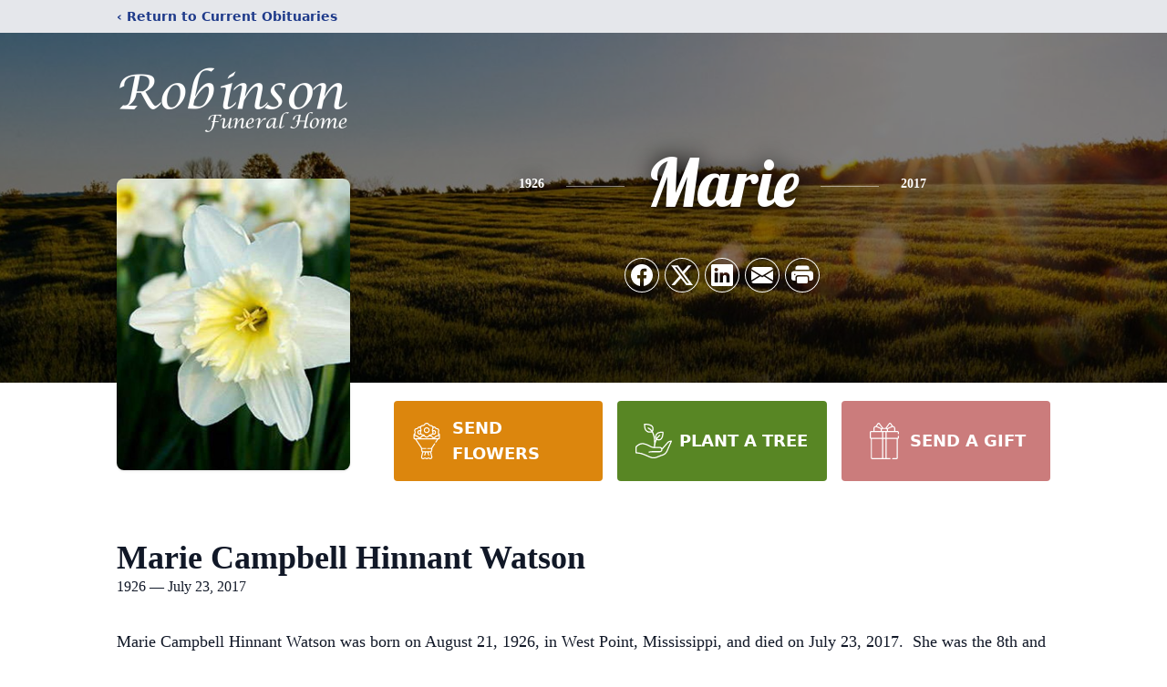

--- FILE ---
content_type: text/html; charset=utf-8
request_url: https://www.google.com/recaptcha/enterprise/anchor?ar=1&k=6Lcd0LMfAAAAAMuXWnuisiKNeRgLCiLHunLBjxAE&co=aHR0cHM6Ly93d3cucm9iaW5zb25maC5uZXQ6NDQz&hl=en&type=image&v=PoyoqOPhxBO7pBk68S4YbpHZ&theme=light&size=invisible&badge=bottomright&anchor-ms=20000&execute-ms=30000&cb=7hbunsvx2x0w
body_size: 48709
content:
<!DOCTYPE HTML><html dir="ltr" lang="en"><head><meta http-equiv="Content-Type" content="text/html; charset=UTF-8">
<meta http-equiv="X-UA-Compatible" content="IE=edge">
<title>reCAPTCHA</title>
<style type="text/css">
/* cyrillic-ext */
@font-face {
  font-family: 'Roboto';
  font-style: normal;
  font-weight: 400;
  font-stretch: 100%;
  src: url(//fonts.gstatic.com/s/roboto/v48/KFO7CnqEu92Fr1ME7kSn66aGLdTylUAMa3GUBHMdazTgWw.woff2) format('woff2');
  unicode-range: U+0460-052F, U+1C80-1C8A, U+20B4, U+2DE0-2DFF, U+A640-A69F, U+FE2E-FE2F;
}
/* cyrillic */
@font-face {
  font-family: 'Roboto';
  font-style: normal;
  font-weight: 400;
  font-stretch: 100%;
  src: url(//fonts.gstatic.com/s/roboto/v48/KFO7CnqEu92Fr1ME7kSn66aGLdTylUAMa3iUBHMdazTgWw.woff2) format('woff2');
  unicode-range: U+0301, U+0400-045F, U+0490-0491, U+04B0-04B1, U+2116;
}
/* greek-ext */
@font-face {
  font-family: 'Roboto';
  font-style: normal;
  font-weight: 400;
  font-stretch: 100%;
  src: url(//fonts.gstatic.com/s/roboto/v48/KFO7CnqEu92Fr1ME7kSn66aGLdTylUAMa3CUBHMdazTgWw.woff2) format('woff2');
  unicode-range: U+1F00-1FFF;
}
/* greek */
@font-face {
  font-family: 'Roboto';
  font-style: normal;
  font-weight: 400;
  font-stretch: 100%;
  src: url(//fonts.gstatic.com/s/roboto/v48/KFO7CnqEu92Fr1ME7kSn66aGLdTylUAMa3-UBHMdazTgWw.woff2) format('woff2');
  unicode-range: U+0370-0377, U+037A-037F, U+0384-038A, U+038C, U+038E-03A1, U+03A3-03FF;
}
/* math */
@font-face {
  font-family: 'Roboto';
  font-style: normal;
  font-weight: 400;
  font-stretch: 100%;
  src: url(//fonts.gstatic.com/s/roboto/v48/KFO7CnqEu92Fr1ME7kSn66aGLdTylUAMawCUBHMdazTgWw.woff2) format('woff2');
  unicode-range: U+0302-0303, U+0305, U+0307-0308, U+0310, U+0312, U+0315, U+031A, U+0326-0327, U+032C, U+032F-0330, U+0332-0333, U+0338, U+033A, U+0346, U+034D, U+0391-03A1, U+03A3-03A9, U+03B1-03C9, U+03D1, U+03D5-03D6, U+03F0-03F1, U+03F4-03F5, U+2016-2017, U+2034-2038, U+203C, U+2040, U+2043, U+2047, U+2050, U+2057, U+205F, U+2070-2071, U+2074-208E, U+2090-209C, U+20D0-20DC, U+20E1, U+20E5-20EF, U+2100-2112, U+2114-2115, U+2117-2121, U+2123-214F, U+2190, U+2192, U+2194-21AE, U+21B0-21E5, U+21F1-21F2, U+21F4-2211, U+2213-2214, U+2216-22FF, U+2308-230B, U+2310, U+2319, U+231C-2321, U+2336-237A, U+237C, U+2395, U+239B-23B7, U+23D0, U+23DC-23E1, U+2474-2475, U+25AF, U+25B3, U+25B7, U+25BD, U+25C1, U+25CA, U+25CC, U+25FB, U+266D-266F, U+27C0-27FF, U+2900-2AFF, U+2B0E-2B11, U+2B30-2B4C, U+2BFE, U+3030, U+FF5B, U+FF5D, U+1D400-1D7FF, U+1EE00-1EEFF;
}
/* symbols */
@font-face {
  font-family: 'Roboto';
  font-style: normal;
  font-weight: 400;
  font-stretch: 100%;
  src: url(//fonts.gstatic.com/s/roboto/v48/KFO7CnqEu92Fr1ME7kSn66aGLdTylUAMaxKUBHMdazTgWw.woff2) format('woff2');
  unicode-range: U+0001-000C, U+000E-001F, U+007F-009F, U+20DD-20E0, U+20E2-20E4, U+2150-218F, U+2190, U+2192, U+2194-2199, U+21AF, U+21E6-21F0, U+21F3, U+2218-2219, U+2299, U+22C4-22C6, U+2300-243F, U+2440-244A, U+2460-24FF, U+25A0-27BF, U+2800-28FF, U+2921-2922, U+2981, U+29BF, U+29EB, U+2B00-2BFF, U+4DC0-4DFF, U+FFF9-FFFB, U+10140-1018E, U+10190-1019C, U+101A0, U+101D0-101FD, U+102E0-102FB, U+10E60-10E7E, U+1D2C0-1D2D3, U+1D2E0-1D37F, U+1F000-1F0FF, U+1F100-1F1AD, U+1F1E6-1F1FF, U+1F30D-1F30F, U+1F315, U+1F31C, U+1F31E, U+1F320-1F32C, U+1F336, U+1F378, U+1F37D, U+1F382, U+1F393-1F39F, U+1F3A7-1F3A8, U+1F3AC-1F3AF, U+1F3C2, U+1F3C4-1F3C6, U+1F3CA-1F3CE, U+1F3D4-1F3E0, U+1F3ED, U+1F3F1-1F3F3, U+1F3F5-1F3F7, U+1F408, U+1F415, U+1F41F, U+1F426, U+1F43F, U+1F441-1F442, U+1F444, U+1F446-1F449, U+1F44C-1F44E, U+1F453, U+1F46A, U+1F47D, U+1F4A3, U+1F4B0, U+1F4B3, U+1F4B9, U+1F4BB, U+1F4BF, U+1F4C8-1F4CB, U+1F4D6, U+1F4DA, U+1F4DF, U+1F4E3-1F4E6, U+1F4EA-1F4ED, U+1F4F7, U+1F4F9-1F4FB, U+1F4FD-1F4FE, U+1F503, U+1F507-1F50B, U+1F50D, U+1F512-1F513, U+1F53E-1F54A, U+1F54F-1F5FA, U+1F610, U+1F650-1F67F, U+1F687, U+1F68D, U+1F691, U+1F694, U+1F698, U+1F6AD, U+1F6B2, U+1F6B9-1F6BA, U+1F6BC, U+1F6C6-1F6CF, U+1F6D3-1F6D7, U+1F6E0-1F6EA, U+1F6F0-1F6F3, U+1F6F7-1F6FC, U+1F700-1F7FF, U+1F800-1F80B, U+1F810-1F847, U+1F850-1F859, U+1F860-1F887, U+1F890-1F8AD, U+1F8B0-1F8BB, U+1F8C0-1F8C1, U+1F900-1F90B, U+1F93B, U+1F946, U+1F984, U+1F996, U+1F9E9, U+1FA00-1FA6F, U+1FA70-1FA7C, U+1FA80-1FA89, U+1FA8F-1FAC6, U+1FACE-1FADC, U+1FADF-1FAE9, U+1FAF0-1FAF8, U+1FB00-1FBFF;
}
/* vietnamese */
@font-face {
  font-family: 'Roboto';
  font-style: normal;
  font-weight: 400;
  font-stretch: 100%;
  src: url(//fonts.gstatic.com/s/roboto/v48/KFO7CnqEu92Fr1ME7kSn66aGLdTylUAMa3OUBHMdazTgWw.woff2) format('woff2');
  unicode-range: U+0102-0103, U+0110-0111, U+0128-0129, U+0168-0169, U+01A0-01A1, U+01AF-01B0, U+0300-0301, U+0303-0304, U+0308-0309, U+0323, U+0329, U+1EA0-1EF9, U+20AB;
}
/* latin-ext */
@font-face {
  font-family: 'Roboto';
  font-style: normal;
  font-weight: 400;
  font-stretch: 100%;
  src: url(//fonts.gstatic.com/s/roboto/v48/KFO7CnqEu92Fr1ME7kSn66aGLdTylUAMa3KUBHMdazTgWw.woff2) format('woff2');
  unicode-range: U+0100-02BA, U+02BD-02C5, U+02C7-02CC, U+02CE-02D7, U+02DD-02FF, U+0304, U+0308, U+0329, U+1D00-1DBF, U+1E00-1E9F, U+1EF2-1EFF, U+2020, U+20A0-20AB, U+20AD-20C0, U+2113, U+2C60-2C7F, U+A720-A7FF;
}
/* latin */
@font-face {
  font-family: 'Roboto';
  font-style: normal;
  font-weight: 400;
  font-stretch: 100%;
  src: url(//fonts.gstatic.com/s/roboto/v48/KFO7CnqEu92Fr1ME7kSn66aGLdTylUAMa3yUBHMdazQ.woff2) format('woff2');
  unicode-range: U+0000-00FF, U+0131, U+0152-0153, U+02BB-02BC, U+02C6, U+02DA, U+02DC, U+0304, U+0308, U+0329, U+2000-206F, U+20AC, U+2122, U+2191, U+2193, U+2212, U+2215, U+FEFF, U+FFFD;
}
/* cyrillic-ext */
@font-face {
  font-family: 'Roboto';
  font-style: normal;
  font-weight: 500;
  font-stretch: 100%;
  src: url(//fonts.gstatic.com/s/roboto/v48/KFO7CnqEu92Fr1ME7kSn66aGLdTylUAMa3GUBHMdazTgWw.woff2) format('woff2');
  unicode-range: U+0460-052F, U+1C80-1C8A, U+20B4, U+2DE0-2DFF, U+A640-A69F, U+FE2E-FE2F;
}
/* cyrillic */
@font-face {
  font-family: 'Roboto';
  font-style: normal;
  font-weight: 500;
  font-stretch: 100%;
  src: url(//fonts.gstatic.com/s/roboto/v48/KFO7CnqEu92Fr1ME7kSn66aGLdTylUAMa3iUBHMdazTgWw.woff2) format('woff2');
  unicode-range: U+0301, U+0400-045F, U+0490-0491, U+04B0-04B1, U+2116;
}
/* greek-ext */
@font-face {
  font-family: 'Roboto';
  font-style: normal;
  font-weight: 500;
  font-stretch: 100%;
  src: url(//fonts.gstatic.com/s/roboto/v48/KFO7CnqEu92Fr1ME7kSn66aGLdTylUAMa3CUBHMdazTgWw.woff2) format('woff2');
  unicode-range: U+1F00-1FFF;
}
/* greek */
@font-face {
  font-family: 'Roboto';
  font-style: normal;
  font-weight: 500;
  font-stretch: 100%;
  src: url(//fonts.gstatic.com/s/roboto/v48/KFO7CnqEu92Fr1ME7kSn66aGLdTylUAMa3-UBHMdazTgWw.woff2) format('woff2');
  unicode-range: U+0370-0377, U+037A-037F, U+0384-038A, U+038C, U+038E-03A1, U+03A3-03FF;
}
/* math */
@font-face {
  font-family: 'Roboto';
  font-style: normal;
  font-weight: 500;
  font-stretch: 100%;
  src: url(//fonts.gstatic.com/s/roboto/v48/KFO7CnqEu92Fr1ME7kSn66aGLdTylUAMawCUBHMdazTgWw.woff2) format('woff2');
  unicode-range: U+0302-0303, U+0305, U+0307-0308, U+0310, U+0312, U+0315, U+031A, U+0326-0327, U+032C, U+032F-0330, U+0332-0333, U+0338, U+033A, U+0346, U+034D, U+0391-03A1, U+03A3-03A9, U+03B1-03C9, U+03D1, U+03D5-03D6, U+03F0-03F1, U+03F4-03F5, U+2016-2017, U+2034-2038, U+203C, U+2040, U+2043, U+2047, U+2050, U+2057, U+205F, U+2070-2071, U+2074-208E, U+2090-209C, U+20D0-20DC, U+20E1, U+20E5-20EF, U+2100-2112, U+2114-2115, U+2117-2121, U+2123-214F, U+2190, U+2192, U+2194-21AE, U+21B0-21E5, U+21F1-21F2, U+21F4-2211, U+2213-2214, U+2216-22FF, U+2308-230B, U+2310, U+2319, U+231C-2321, U+2336-237A, U+237C, U+2395, U+239B-23B7, U+23D0, U+23DC-23E1, U+2474-2475, U+25AF, U+25B3, U+25B7, U+25BD, U+25C1, U+25CA, U+25CC, U+25FB, U+266D-266F, U+27C0-27FF, U+2900-2AFF, U+2B0E-2B11, U+2B30-2B4C, U+2BFE, U+3030, U+FF5B, U+FF5D, U+1D400-1D7FF, U+1EE00-1EEFF;
}
/* symbols */
@font-face {
  font-family: 'Roboto';
  font-style: normal;
  font-weight: 500;
  font-stretch: 100%;
  src: url(//fonts.gstatic.com/s/roboto/v48/KFO7CnqEu92Fr1ME7kSn66aGLdTylUAMaxKUBHMdazTgWw.woff2) format('woff2');
  unicode-range: U+0001-000C, U+000E-001F, U+007F-009F, U+20DD-20E0, U+20E2-20E4, U+2150-218F, U+2190, U+2192, U+2194-2199, U+21AF, U+21E6-21F0, U+21F3, U+2218-2219, U+2299, U+22C4-22C6, U+2300-243F, U+2440-244A, U+2460-24FF, U+25A0-27BF, U+2800-28FF, U+2921-2922, U+2981, U+29BF, U+29EB, U+2B00-2BFF, U+4DC0-4DFF, U+FFF9-FFFB, U+10140-1018E, U+10190-1019C, U+101A0, U+101D0-101FD, U+102E0-102FB, U+10E60-10E7E, U+1D2C0-1D2D3, U+1D2E0-1D37F, U+1F000-1F0FF, U+1F100-1F1AD, U+1F1E6-1F1FF, U+1F30D-1F30F, U+1F315, U+1F31C, U+1F31E, U+1F320-1F32C, U+1F336, U+1F378, U+1F37D, U+1F382, U+1F393-1F39F, U+1F3A7-1F3A8, U+1F3AC-1F3AF, U+1F3C2, U+1F3C4-1F3C6, U+1F3CA-1F3CE, U+1F3D4-1F3E0, U+1F3ED, U+1F3F1-1F3F3, U+1F3F5-1F3F7, U+1F408, U+1F415, U+1F41F, U+1F426, U+1F43F, U+1F441-1F442, U+1F444, U+1F446-1F449, U+1F44C-1F44E, U+1F453, U+1F46A, U+1F47D, U+1F4A3, U+1F4B0, U+1F4B3, U+1F4B9, U+1F4BB, U+1F4BF, U+1F4C8-1F4CB, U+1F4D6, U+1F4DA, U+1F4DF, U+1F4E3-1F4E6, U+1F4EA-1F4ED, U+1F4F7, U+1F4F9-1F4FB, U+1F4FD-1F4FE, U+1F503, U+1F507-1F50B, U+1F50D, U+1F512-1F513, U+1F53E-1F54A, U+1F54F-1F5FA, U+1F610, U+1F650-1F67F, U+1F687, U+1F68D, U+1F691, U+1F694, U+1F698, U+1F6AD, U+1F6B2, U+1F6B9-1F6BA, U+1F6BC, U+1F6C6-1F6CF, U+1F6D3-1F6D7, U+1F6E0-1F6EA, U+1F6F0-1F6F3, U+1F6F7-1F6FC, U+1F700-1F7FF, U+1F800-1F80B, U+1F810-1F847, U+1F850-1F859, U+1F860-1F887, U+1F890-1F8AD, U+1F8B0-1F8BB, U+1F8C0-1F8C1, U+1F900-1F90B, U+1F93B, U+1F946, U+1F984, U+1F996, U+1F9E9, U+1FA00-1FA6F, U+1FA70-1FA7C, U+1FA80-1FA89, U+1FA8F-1FAC6, U+1FACE-1FADC, U+1FADF-1FAE9, U+1FAF0-1FAF8, U+1FB00-1FBFF;
}
/* vietnamese */
@font-face {
  font-family: 'Roboto';
  font-style: normal;
  font-weight: 500;
  font-stretch: 100%;
  src: url(//fonts.gstatic.com/s/roboto/v48/KFO7CnqEu92Fr1ME7kSn66aGLdTylUAMa3OUBHMdazTgWw.woff2) format('woff2');
  unicode-range: U+0102-0103, U+0110-0111, U+0128-0129, U+0168-0169, U+01A0-01A1, U+01AF-01B0, U+0300-0301, U+0303-0304, U+0308-0309, U+0323, U+0329, U+1EA0-1EF9, U+20AB;
}
/* latin-ext */
@font-face {
  font-family: 'Roboto';
  font-style: normal;
  font-weight: 500;
  font-stretch: 100%;
  src: url(//fonts.gstatic.com/s/roboto/v48/KFO7CnqEu92Fr1ME7kSn66aGLdTylUAMa3KUBHMdazTgWw.woff2) format('woff2');
  unicode-range: U+0100-02BA, U+02BD-02C5, U+02C7-02CC, U+02CE-02D7, U+02DD-02FF, U+0304, U+0308, U+0329, U+1D00-1DBF, U+1E00-1E9F, U+1EF2-1EFF, U+2020, U+20A0-20AB, U+20AD-20C0, U+2113, U+2C60-2C7F, U+A720-A7FF;
}
/* latin */
@font-face {
  font-family: 'Roboto';
  font-style: normal;
  font-weight: 500;
  font-stretch: 100%;
  src: url(//fonts.gstatic.com/s/roboto/v48/KFO7CnqEu92Fr1ME7kSn66aGLdTylUAMa3yUBHMdazQ.woff2) format('woff2');
  unicode-range: U+0000-00FF, U+0131, U+0152-0153, U+02BB-02BC, U+02C6, U+02DA, U+02DC, U+0304, U+0308, U+0329, U+2000-206F, U+20AC, U+2122, U+2191, U+2193, U+2212, U+2215, U+FEFF, U+FFFD;
}
/* cyrillic-ext */
@font-face {
  font-family: 'Roboto';
  font-style: normal;
  font-weight: 900;
  font-stretch: 100%;
  src: url(//fonts.gstatic.com/s/roboto/v48/KFO7CnqEu92Fr1ME7kSn66aGLdTylUAMa3GUBHMdazTgWw.woff2) format('woff2');
  unicode-range: U+0460-052F, U+1C80-1C8A, U+20B4, U+2DE0-2DFF, U+A640-A69F, U+FE2E-FE2F;
}
/* cyrillic */
@font-face {
  font-family: 'Roboto';
  font-style: normal;
  font-weight: 900;
  font-stretch: 100%;
  src: url(//fonts.gstatic.com/s/roboto/v48/KFO7CnqEu92Fr1ME7kSn66aGLdTylUAMa3iUBHMdazTgWw.woff2) format('woff2');
  unicode-range: U+0301, U+0400-045F, U+0490-0491, U+04B0-04B1, U+2116;
}
/* greek-ext */
@font-face {
  font-family: 'Roboto';
  font-style: normal;
  font-weight: 900;
  font-stretch: 100%;
  src: url(//fonts.gstatic.com/s/roboto/v48/KFO7CnqEu92Fr1ME7kSn66aGLdTylUAMa3CUBHMdazTgWw.woff2) format('woff2');
  unicode-range: U+1F00-1FFF;
}
/* greek */
@font-face {
  font-family: 'Roboto';
  font-style: normal;
  font-weight: 900;
  font-stretch: 100%;
  src: url(//fonts.gstatic.com/s/roboto/v48/KFO7CnqEu92Fr1ME7kSn66aGLdTylUAMa3-UBHMdazTgWw.woff2) format('woff2');
  unicode-range: U+0370-0377, U+037A-037F, U+0384-038A, U+038C, U+038E-03A1, U+03A3-03FF;
}
/* math */
@font-face {
  font-family: 'Roboto';
  font-style: normal;
  font-weight: 900;
  font-stretch: 100%;
  src: url(//fonts.gstatic.com/s/roboto/v48/KFO7CnqEu92Fr1ME7kSn66aGLdTylUAMawCUBHMdazTgWw.woff2) format('woff2');
  unicode-range: U+0302-0303, U+0305, U+0307-0308, U+0310, U+0312, U+0315, U+031A, U+0326-0327, U+032C, U+032F-0330, U+0332-0333, U+0338, U+033A, U+0346, U+034D, U+0391-03A1, U+03A3-03A9, U+03B1-03C9, U+03D1, U+03D5-03D6, U+03F0-03F1, U+03F4-03F5, U+2016-2017, U+2034-2038, U+203C, U+2040, U+2043, U+2047, U+2050, U+2057, U+205F, U+2070-2071, U+2074-208E, U+2090-209C, U+20D0-20DC, U+20E1, U+20E5-20EF, U+2100-2112, U+2114-2115, U+2117-2121, U+2123-214F, U+2190, U+2192, U+2194-21AE, U+21B0-21E5, U+21F1-21F2, U+21F4-2211, U+2213-2214, U+2216-22FF, U+2308-230B, U+2310, U+2319, U+231C-2321, U+2336-237A, U+237C, U+2395, U+239B-23B7, U+23D0, U+23DC-23E1, U+2474-2475, U+25AF, U+25B3, U+25B7, U+25BD, U+25C1, U+25CA, U+25CC, U+25FB, U+266D-266F, U+27C0-27FF, U+2900-2AFF, U+2B0E-2B11, U+2B30-2B4C, U+2BFE, U+3030, U+FF5B, U+FF5D, U+1D400-1D7FF, U+1EE00-1EEFF;
}
/* symbols */
@font-face {
  font-family: 'Roboto';
  font-style: normal;
  font-weight: 900;
  font-stretch: 100%;
  src: url(//fonts.gstatic.com/s/roboto/v48/KFO7CnqEu92Fr1ME7kSn66aGLdTylUAMaxKUBHMdazTgWw.woff2) format('woff2');
  unicode-range: U+0001-000C, U+000E-001F, U+007F-009F, U+20DD-20E0, U+20E2-20E4, U+2150-218F, U+2190, U+2192, U+2194-2199, U+21AF, U+21E6-21F0, U+21F3, U+2218-2219, U+2299, U+22C4-22C6, U+2300-243F, U+2440-244A, U+2460-24FF, U+25A0-27BF, U+2800-28FF, U+2921-2922, U+2981, U+29BF, U+29EB, U+2B00-2BFF, U+4DC0-4DFF, U+FFF9-FFFB, U+10140-1018E, U+10190-1019C, U+101A0, U+101D0-101FD, U+102E0-102FB, U+10E60-10E7E, U+1D2C0-1D2D3, U+1D2E0-1D37F, U+1F000-1F0FF, U+1F100-1F1AD, U+1F1E6-1F1FF, U+1F30D-1F30F, U+1F315, U+1F31C, U+1F31E, U+1F320-1F32C, U+1F336, U+1F378, U+1F37D, U+1F382, U+1F393-1F39F, U+1F3A7-1F3A8, U+1F3AC-1F3AF, U+1F3C2, U+1F3C4-1F3C6, U+1F3CA-1F3CE, U+1F3D4-1F3E0, U+1F3ED, U+1F3F1-1F3F3, U+1F3F5-1F3F7, U+1F408, U+1F415, U+1F41F, U+1F426, U+1F43F, U+1F441-1F442, U+1F444, U+1F446-1F449, U+1F44C-1F44E, U+1F453, U+1F46A, U+1F47D, U+1F4A3, U+1F4B0, U+1F4B3, U+1F4B9, U+1F4BB, U+1F4BF, U+1F4C8-1F4CB, U+1F4D6, U+1F4DA, U+1F4DF, U+1F4E3-1F4E6, U+1F4EA-1F4ED, U+1F4F7, U+1F4F9-1F4FB, U+1F4FD-1F4FE, U+1F503, U+1F507-1F50B, U+1F50D, U+1F512-1F513, U+1F53E-1F54A, U+1F54F-1F5FA, U+1F610, U+1F650-1F67F, U+1F687, U+1F68D, U+1F691, U+1F694, U+1F698, U+1F6AD, U+1F6B2, U+1F6B9-1F6BA, U+1F6BC, U+1F6C6-1F6CF, U+1F6D3-1F6D7, U+1F6E0-1F6EA, U+1F6F0-1F6F3, U+1F6F7-1F6FC, U+1F700-1F7FF, U+1F800-1F80B, U+1F810-1F847, U+1F850-1F859, U+1F860-1F887, U+1F890-1F8AD, U+1F8B0-1F8BB, U+1F8C0-1F8C1, U+1F900-1F90B, U+1F93B, U+1F946, U+1F984, U+1F996, U+1F9E9, U+1FA00-1FA6F, U+1FA70-1FA7C, U+1FA80-1FA89, U+1FA8F-1FAC6, U+1FACE-1FADC, U+1FADF-1FAE9, U+1FAF0-1FAF8, U+1FB00-1FBFF;
}
/* vietnamese */
@font-face {
  font-family: 'Roboto';
  font-style: normal;
  font-weight: 900;
  font-stretch: 100%;
  src: url(//fonts.gstatic.com/s/roboto/v48/KFO7CnqEu92Fr1ME7kSn66aGLdTylUAMa3OUBHMdazTgWw.woff2) format('woff2');
  unicode-range: U+0102-0103, U+0110-0111, U+0128-0129, U+0168-0169, U+01A0-01A1, U+01AF-01B0, U+0300-0301, U+0303-0304, U+0308-0309, U+0323, U+0329, U+1EA0-1EF9, U+20AB;
}
/* latin-ext */
@font-face {
  font-family: 'Roboto';
  font-style: normal;
  font-weight: 900;
  font-stretch: 100%;
  src: url(//fonts.gstatic.com/s/roboto/v48/KFO7CnqEu92Fr1ME7kSn66aGLdTylUAMa3KUBHMdazTgWw.woff2) format('woff2');
  unicode-range: U+0100-02BA, U+02BD-02C5, U+02C7-02CC, U+02CE-02D7, U+02DD-02FF, U+0304, U+0308, U+0329, U+1D00-1DBF, U+1E00-1E9F, U+1EF2-1EFF, U+2020, U+20A0-20AB, U+20AD-20C0, U+2113, U+2C60-2C7F, U+A720-A7FF;
}
/* latin */
@font-face {
  font-family: 'Roboto';
  font-style: normal;
  font-weight: 900;
  font-stretch: 100%;
  src: url(//fonts.gstatic.com/s/roboto/v48/KFO7CnqEu92Fr1ME7kSn66aGLdTylUAMa3yUBHMdazQ.woff2) format('woff2');
  unicode-range: U+0000-00FF, U+0131, U+0152-0153, U+02BB-02BC, U+02C6, U+02DA, U+02DC, U+0304, U+0308, U+0329, U+2000-206F, U+20AC, U+2122, U+2191, U+2193, U+2212, U+2215, U+FEFF, U+FFFD;
}

</style>
<link rel="stylesheet" type="text/css" href="https://www.gstatic.com/recaptcha/releases/PoyoqOPhxBO7pBk68S4YbpHZ/styles__ltr.css">
<script nonce="3G2vlCHOc873RbqrABu9Lg" type="text/javascript">window['__recaptcha_api'] = 'https://www.google.com/recaptcha/enterprise/';</script>
<script type="text/javascript" src="https://www.gstatic.com/recaptcha/releases/PoyoqOPhxBO7pBk68S4YbpHZ/recaptcha__en.js" nonce="3G2vlCHOc873RbqrABu9Lg">
      
    </script></head>
<body><div id="rc-anchor-alert" class="rc-anchor-alert"></div>
<input type="hidden" id="recaptcha-token" value="[base64]">
<script type="text/javascript" nonce="3G2vlCHOc873RbqrABu9Lg">
      recaptcha.anchor.Main.init("[\x22ainput\x22,[\x22bgdata\x22,\x22\x22,\[base64]/[base64]/[base64]/ZyhXLGgpOnEoW04sMjEsbF0sVywwKSxoKSxmYWxzZSxmYWxzZSl9Y2F0Y2goayl7RygzNTgsVyk/[base64]/[base64]/[base64]/[base64]/[base64]/[base64]/[base64]/bmV3IEJbT10oRFswXSk6dz09Mj9uZXcgQltPXShEWzBdLERbMV0pOnc9PTM/bmV3IEJbT10oRFswXSxEWzFdLERbMl0pOnc9PTQ/[base64]/[base64]/[base64]/[base64]/[base64]\\u003d\x22,\[base64]\\u003d\\u003d\x22,\x22F0ElWzzDiXc9Y8KRVjTCjcOJwobCg8OsBMK0w4lWVMKLXsKhR3MaJhTDrAZ/w7MywpLDusOxEcORT8OTQXJ+aAbCtS05wrbCqUzDpzlNdEMrw55xYsKjw4FjTRjChcO5X8KgQ8OlCMKTSnZGfA3DnkrDucOIWcK0Y8O6w5rCrQ7CncKBajQYM2LCn8KtdSISNk4kJ8Kcw4/Dgw/CvAXDrQ48wqsywqXDjifCsClNd8Olw6jDvk/DlMKEPQ3Cpz1gwr7DgMODwoVEwpEoVcOBwpnDjsO/[base64]/Dh1Uzwo3DqxAcOcO1PsK/w7XDl8OZwqnDh8KRwpkNZcOhwoDCrcKMUsK0w4IYeMKAw7bCtcOAcMKVDgHCqw3DlsOhw4NAZE0IQ8KOw5LCscKzwqxdw4lXw6ckwotBwpsYw719GMK2MVghwqXCpMOCwpTCrsKQWAE9wrXCsMOPw7VMazrCgsOJwpUgUMKCdhlcJMK6OihNw4RjPcO/HDJcQsKpwoVUD8KmWx3ClXUEw61ywqXDjcOxw57CgWvCvcKtFMKhwrPCqsKNZiXDvsKEwpjCmSDCsGUTw7XDoh8Pw5RIfz/ChcKZwoXDjGrCn3XCksK2woNfw68bw4IEwqk7wrfDhzw4JMOVYsOUw4jCoitAw6Rhwp0aBMO5wrrCrDLCh8KTPcOXY8KCwrvDgknDoDBowozClMOrw4kfwqlkw43CssOdZRDDnEVuH1TCugzCkBDCuxZiPhLChcKeNBxcwqDCmU3DqcOrG8K/KWlrc8O/VcKKw5vChGHClcKQNcOxw6PCqcK1w6lYKmvCvsK3w7Fuw63DmcOXM8KVbcKawrPDv8Oswp0JdMOwb8KhecOawqwnw49iSkpRRRnCr8KzF0/[base64]/wqBjwoRzw63CpcOcw5IrfcO3w4scdwrDtcKsw6YJwqk9f8O1wrtBI8KEwrXCnG3DvVbCtcOPwrVkZ3kiw4xmUcKGQ2ENwr8ADsKjwrXConxrOcKFHMKfUMKeOcOLGC/[base64]/wr4rZWFVaGDClnYywpHDk8KoRMK+LcOdVCHCisKbw5PDgcK8w6hFw4JzCRTCjAzDkz9UwqPDrkgLA1HDtXhNaAE8w4jDmcKIwrJBw6bCvcOaPMOANMKVCMKzEVZ+wr/DmR7CtCjDlF3DslnCkcOhFsO6akcLHWNnHsOhw6Byw6ZPW8KJwoPDk1I+Vh9Zw5bCvSUjQmDClR4zwrbCnTUEEsKQSMKzwprDnENFwp8qw4zCnMKowonCsDkIw59Sw656wp7DmBtfw5w6BjxKwqU8D8Oqw4fDqFMgw4g8IcO4wpTCh8OswoXCoGZya2cICSLDn8Kdfh/DnkFlY8OaBsOZwq0cw4TDksOrJkh5W8KuZ8OKWcONw5IVwr3DlMK/OcOzCcOZw5NwfGJxw4cEwrhkXRszH13CgsO4cmjDusKhwpfDtzTDhsKnw5rDqDRKcBgnwpbCrsOrKDpEw5lDbzocH0XDsiI9w5DCpMOKHx8xe2xSw6bCnVDDmy/[base64]/wpV+Z8OeaCtUw44OwrXDpMOcwq1wT2MXw7EUb1zDvcK+fTERW3tIZnNOZRpcwrlZwqjCoiQiw6Y0w60iwrQ4w4AZw6sqwoEfw7nDlibCsDVuw4TDqG1FKR4yYVYWwrNYGVAjW03CgsO/w5zDo03DplnDoxLCpGgwJF9/V8ObwrHDlhJ6ZMOMw41TwojDsMO9w51kwoZuMMO+bcKuLQHCv8K4w7JSEcKmw7VIwrzDnQ3DgMO6BRbCn2kESCLCm8OJc8KYw5YXw7XDr8OTw6PCiMKCJcOrwqZUw67Chj/Cg8Oawq3DvcK+wpRBwolxQHlgwpklDMOoPsOCwokYw7jChMO5wrwQEDPCrMO0w4XChhHDkcKfNcOtw7LDg8O2w4LDssK5w5DDqxAjCWwQJMKgTgbDqgrCkHM3cHUXacOxw63Du8K4e8Kdw5Y/IcKKMMKbwpIVwoY3WsKHw6YkwqDCqktzZn0Cwp3CoHLDpcO1ZXjCvcK3wok2wpTCsF/DggNjw7EHG8OIwoMvwoogF2/[base64]/wonDtcOgwo3CpWI1w6BxwrrCiCHDtsKLdVNow45Xwr11ASzDiMOfS07ClRkjwrJ3w5QRbsOkbCJOw5LDsMKPacKHw6VcwolscRReZW/DvQYyOsOwdGrDpcOIZsKEblcJDcO0AMObwprDuzLDmsK1wpgAw6B+CHh1w4bCqBEVScOjwrIkw5LCosKUEBVvw4fDrjlswrLDuERRIWnDqiDDl8OGc29uw4fDl8O2wqcIwq3DumDCiFnCrn/DoVkqEw/[base64]/DlSg7w5lKw5jDn8KawrrCtcK3w5jDsHjChsKtB03DusOpBcOpw5QVN8OVNcOXw4MtwrEuLynClxPDqFd6XcOJPDvCgDzDhy0mRAl+wr0Qw4tLwr1Pw73Dv2DDt8KTw7soY8KgO17CpigLwr/[base64]/CjsOwJUXDgCzCrVbDmMO5wr/DvQbDsGEmw6o/[base64]/wpnDuEXDq8OPwoHCnxjCo8OZK1PDrDDCnz/[base64]/CiUtxD8K7dAjDn0zDkMKrw4/Cv0Fkc8KdFcKDJxLDh8OIEwPCv8ODV3HCj8KJTDnDhsKaeTPCrA/Dnx/CphHDtnTDrSAfwqHCuMOmbcKdw585woRPwrPCjsKqHVd5LidZwrLDhsKiw6YMwpTCm2nChlsJIFjCmMK3ARzDtcK5B1rDucK1GVfDgxbCrMOSMw/CvCvDh8K/[base64]/CpA/Cg8KOw4UrwpsJDsOpdR5gw7zCgcK6el58WxvCtsKUEELDuUB5Y8OiQMK1fx0BwpfDjMOBwq/DiTYMBcKkw47Cn8OPw7snw7pRw4xXwpTDpsOVX8OKAMOKw78+wowYXsKqNUI0w4vDsR8Uw6PCqmwTwqrDk23Cn1UJw4nCrsOxwqBhHi3CvsOmwpgaO8O3YMKgw6gtYcOFPmYOeH/DhcKsQMODMsObaC9VdsK8bcKWcRd/dg3Ct8OhwoExXsOeS1kOTmtQw6XCscOLdn3DgQPDqy/DkwvCl8K2w40aLcOOwoPCtxDCh8OzbyTDp008bwtBZsK/dsKgeBbDvw5Uw4xZKSXDpcKywovCtMOhLzFaw5fDqktxTDPChMKMwrDCp8OCw73DhsKOwqDDnMO1woB1N2/CrcKkOngsA8Opw4AGw7jCh8OXw73DllPDi8K5w67CnMKCwpMZRcKCLlLDsMKof8K1TMOYw6/DjBNLwotnwrgrUcKpLBHDkMOIw6nCv2fCucO2wpPCn8O2VBMlwpPDosKVwrPDsG5jw6d7UcORw7lpAMOswopXwp55V3J8VlrDjBBafUZuw7Jlw7XDlsKTwpHDvwtIw4h/wpwRZVkPwozDk8OXXMORWcKoVsKgb2guwot5w5bCgFrDnXnCsGo/AsK8wqFuEsOYwqRvwoXCmUHDoHg+wo7DmsOuw7XCjcOQF8Oqwo3DgsKkwq1yfMKGVhxcw7bCvMOywp/CnncJJWktQMOqP0LCu8OQZx/DpcOpwrLDtMKewpvCpcObGMKtw4jDgMOCMsK+XsK+w5AsBFjDvHpfdMO7w7vDrsKJBMKYfcKrwr4mLFnDvg/Dujd+CCFaWANDH3MFwqkZw5cswo/CscK7M8Kxw4bDpw90RFsdccKvKzzDrcKlw4XDusKYSyTCqcOTL3nClsK/DmzCoQpqwp/[base64]/[base64]/wpnDj09rbMOWwowkAMKnwovDrSR3FmHDi3I6w5/DvMK2w5A5dhnCuCh+w53Ck3I/[base64]/CnMOMwrPChwkDw5VGEMKXa8KkC8KAQMOGRT7DuMOXwpMxLjvDhTxPw7bCpQF7w45laCNOw6gPw4hrw7LCksKsJsKxcWtWwqkzEsKvwqjCoMONU1XCpWU/[base64]/DqFXDmsOUQ8OgElLCnxPCoArDl8Orw5PCqMKNwqLDnDhzwqbDq8KAPMOqw59Se8KRKsKqw70zK8K/woZUccKkw5nCs2waP0LCrMOrZSpTw7Bcw73Ch8K5JsKhwrZGw4nCusKPVH8fJ8OEIMOuwrXDqlTCpsKhwrHCpcOqO8ODw5/Do8K3CSLCgsKBCsORwqNYCA8pFcOTw55WAMO3wofCsS/ClMKYaivCiVfDrMK3UsKew5rCssKEw7Myw7MJw5YswocvwpjDuFdOw7fDn8Oaazlgw4Yzw55lw40rw64iBcK8wojCoicDEMKLG8KIw7/DhcKzZAbCjU/[base64]/Ci108O8KuRMO8NXNjFSrDr0cfw5srwrfDu2pSwpQtw78/CjXDksK+wp3DhMKKdcK/CMO2IQLDpVDCqBTCq8KhFmnChsKXHywcwqrCvWnDisKOwp3DmgHCiyMmw7EESsOCTGhhw5kkOQPDn8O8wqVOwo8pXh/[base64]/wrllRhXDlcOcw5vDqgMjw7zCrnbDpsOKw6rCsw7DplzDsMKUw7FIH8KRQMK2w795VFHChRUja8O8w6gqwqfDlljDuEDDpMOhwrnDvmLCksKPw73DgcK0VCZtDMKEwrHCscOMZHjDnTPCm8KXWWbCk8KaU8OowpfDlH/Dn8OWw5LCvhBcw7kBw53CrMOfwq/Ct0VOYzjDvF3DvcKOBsKvOxdhNhAuNsKUw5RTwqfCryI/[base64]/DkcOlw63DjQ7CrMO3OSvDiMK2O8KaTMK2wqDCggXCv8KZw6PCsgvDhsKBw4/[base64]/wrpETg4Ow4TDghcaw7tWw48cY8KBdGIywrZWdcKAw7UTJ8KhwpDDpsO6w5Ayw5jDi8OnFMKaw5jDncOvPsOQZsOUw5gawr/Dvj1RNwrDlzcnGkfDtsKXwqrCh8Ogwp7CgMKewqbCrW09w6HDv8KswqbDgCdncMOAVhUYVgLDjynDiHHCrMKxdsOCZABMAcOBw4dhXMK9KcOnwpJNA8KJwr7DtsKgwroOFm0EXnonwrLDlF1ZOMKWcEPDkMOVRlLClR7CuMOzw5wLw4/DgcKhwoUJcMKiw4UGwpDCtkbCssKGwrk3XMKYPibDlcOVFhxKwrtASEjDisORw5TDuMOSwo4gV8KleQcnw78iwrNqw5jDl08FLsObw5nDusO5w5bChMKUwpfDowocwrjCr8KBw7V9AMKewopxwo7DlXvCl8KZwp/[base64]/Di8KKWFwJwp/CkUIKJj5Xw4LDpsKFNMO/[base64]/DucOywqgzCMOBwp/Dmz08w71MwpnCpsOjw6sqwpJmGVHCqhYhw7B/[base64]/w7dEw4Z4OhnDtBbDgcKswrrClcK7w6oFwqvDgE3CulNnw7fCtsOWckUywoM8w6jCs0YHVMKaVsKjecOeSsOiwpXDkmXDgcOBw5fDn3BDHMKPKsKiG0DDsikgYMOUeMKwwrrDqFA/WgnDo8KXwqvDv8KCwqs8Ay7DpyXCgF0BEBJDwqBNAsO3w6DCrMKywqzDgMKRw5DCjsKraMKIw7A4ccKGOk5FQkvDusKWw4IAwrAuwpcDWcOwwpLDvQdpwooEXyhcwr5pw6RWEMK2M8OIwpjCm8Kew6gXwoHDncO5wprCq8KEfz/DvivDgDwFYA5QDGrCu8OrWsODT8ObNsK/OsOnPsKvIMOzw6DCgRk/b8K3VE8+w6jChzXChMOMwovCnxLDth4ow4M7wr/DoEYFw4HCn8KUwq/DsUPDt2zDkR7Cs0wWw5vDmFEdH8KrWz/DqMOnAsOUw5fDlWkzAMKdZUbCjzrDoBp8w7Azw5HCq3rChQ3Dl3PDnWlFEcKzdsKaIMOhB1HDjsOvwr9Iw5vDncObwrDCj8OzwrPCoMOJwrbDssOTwpcdY35UTn3CjMK7OEErwqgQw6Ecwp3CsDfCgMOPJFvCgQDCm0/CslJ7TDPCi1EMTBdHwr49w4FhYDXDmcOCw47DnMOQAw9ww4Z+EMKOw55OwoF8ScO9w57CiCNnw7NBwq7CoXVxw50swrvDlWnCjEPCvMOKwr7CrcKKNMO2wonCjXIkw6slwoNlwqNSZsOHw4NJC1ZBDgfDlW/CscOww5TCvzHDvsK5IyzDicKfw5/CqcOJw4PCncKowq4iwok1wrdIRB9Sw5wzwqc/wqXDpw3ComVkDQBdwr3DnBhdw6jDjMO/w7PCqwcPaMKiw5s2wrDDv8OKQcKHLwjCjmfCskDCpGIMw4xPw6HDhDZAPMOwWcKAKcKow45/ZD1VDA7DrMOtaEwUwq7ClnLCgx/[base64]/w64CdcKKwqhbw6Ujw4HCtsKAGsKQBmpCGT3Dk8OWw44UC8KLwocgWcOowqJNBcO5KMO0WcOMLcK+wozDuibCv8KzWVp+ecKRw699wr3Ckk18RcKWwphIZEDCiRl6Yzg/GinDvcKBwr/CgEPDnsOGw5glw59fwqgOcMKMwqouw7hEwrrDiHAFAMKnwr9Hwoo+wrvDsXxtDSXDqMO6dHBIwo3CvsKLw5jCmHnDg8KmGFhdIGEkwooIwrzDgkzCiCphw69cT1bDmsKaYcKwY8O4wqHDqMKZwpjCgijDsls6w6fDrMKswqNRR8K0NUjCsMOYQl/[base64]/[base64]/w504wpHCpgwIwqRfw67DhMKmdht+woBoZMO5UsOYMScfw5zDksOjODRlwp/Cp0UNw51FNMOkwoAywrBvw6QILsKdw7gPw4cmfAA4dMO3wroawrLCv10Mbk7Dqw1LwqnDvMK0w5U4wprDtWBpUsKyQ8KZUksmwo8Hw6jDocOADsOpwowvw74HRMK8w4EnRBRjOMKDLsKQwrLDmsOpNMO7WW/DjSlGGCU8WVVrwqvCg8ORPcKsC8OWw7bDqGfCgFDCnCo0wqcrw4rDlnkfERF/dsOUbAF8w7LCtUbDtcKPw5hVwo/Cq8Kiw4vDicK8w4g/w5fChAsPw6LCk8Kow4bChsOYw5/DtRApwohew5rDqsO4w4zDjEXCpMKDw65qSX84CEbCtWpzdErDlTzDiBZjU8K0wrfDmkbCilgAHMKBw5lDIsKoMCTCsMKuwotyLcOjC0rChcKnwr/[base64]/QsO2woFMSsK/wrtSHcK7wrNcQAvDisK1ecO6w6BvwqxGHcKYwoXDvsOWwrnCm8OhVDdYVHwSwoY4VmvCu08tw7zCujwySHTCmMKvMVF6DmvCtsKdwqwiw6/[base64]/V8OlecK9wqB7DBg+YsOvwrY+w4dNOS4/GBI2c8Okw7EQc0smYmnCvMOAOsK/wrvCixzCvcK5SjHDqDXCv0JEfMOBw60Uw7nCm8K8w59/w5oIwrcSCXtiHV8Ib2TCrMKLNcKKHHZlKsO6w7JiZMOzw5Y7ccKdACdowqZLBcKZwrDCpMOrcih4woxjw67CjQ7Ci8Ktw4x/YT3CucK5wrPCki11LcODwq3CjWjDscKFwooGw45zZ13CiMKHwo/DjX7CuMOCU8OHD1RXwrjCgGJBSHtDwr1Cw5/CmcO3woDDjcOlwq/[base64]/DoxvDuMOVw7LDjEoIbMOaw6jDk8O4VlfCvMO/wpsbwozChcK5KMOCwrvCoMOpwr3Dv8KRw6DCmMKUcsOKw4rCvEx2FxLDpcKDw4TDisObLRQhd8KDQUcHwp0rw6fDisO4wpfCqRHCh04Qwp5bDMKJKcOEBsKEwqsUwrPDvH0ew6ZDwqTCkMK7w6EUw6Jowq3DusKLWi0owpZNKsK6bsO/ZcO/Rm7CjgctdcKiwrLClsOIw64HwqoIwpZfwqdYwr8iT1HDpzl5cXrCisKkw6JwHsKpwolVw7LCt3DDojd6w5fCrcOkwo8fw4kEDsOTwo4NI2ZlbsK/[base64]/DhGBow64wXH9YbcKodsKqOcOpwoPChMOxwrHCkMOWOEEzw6pmCMO1wqPCpk0iTsOtQMO6DMOewozDlcOPw5XCtD4Wb8OqbMKVSjpRwoLDpcOwdsK/RMKgPnIEw4PCnBYFHg4Jw6vCkTjDpsKOw67ChlLCgsKUNCDDusKjDsKNwoPCnX5Ya8KgBsOefsKaNMOrw7/CkE3DpMOUcmIGw6RtGMO+C1g1P8KZL8ORw6vDocK7w6/CnsODCMKBWxVcw6XDkMKsw7ZiwoLDom3CjsOtwqrCp0vDiBvDqlwPw6DCsEUpw4bCrxDDu15lwrDCpUjDgsORTVzCg8O/wrJbXsKfAUowNMKfw6h/w7PDh8Kgw4fCkAkgcMO8w6bDisKXwrpLwqUvRcKWXkXDvknDv8KHworCt8KpwohYwprDs3DCunvCucKfw5shZnJFMXnCk2jCmiXCisKgwo7DucOVGMOGQMOQwpAVJ8K5wpRbw6dQwrJiwrZOC8O9w6jCjB7ChsKpRXM/B8K+wozDpgcJwpliacKcBMO1VSzChz5udlbCqBZhw5deUcKpFMOJw4TDlnbDnxrDo8KlacOZwoXCl0PCrnjCgEzChzRoAsK2wrzCnTcrwrNZw77CqWpcR1gKHwlew5jCpGbDn8OyfCvCk8OabBh6wr4Dwq1Vwrhnwq/DjnoLwq3DmC/[base64]/w7kiwpw6wr4JIU/[base64]/DnMO7wo0nWyvDtsKSB8OsbMOzw55Ow4sOMQ/DscOpJcKqFsOtMCTDh00xw6DCmcOxPWTCg0rCoihhw7XCtiMxGsOlM8O3wojCiH4Ow43Dkl/DgT/[base64]/DicO9bhMDUMOCwrHCumTCjcOrcsK5wrTDpcOiw7LCsD3DgcOhwohkIMOyAnYhFMOICGfDunE7f8O9EMOnwp5HIMOcwqXCthsjAmAFw5oJwpbDi8KTwrPCoMK/[base64]/DssO7XMKsbMOTcHsXwrrDgsKEw5vCksOlwrlMw5zCncO5bzwoKMOHecO5Hm4Lw5HDsMOPBsORaBo2w6PCiGHCnUwBesKUW2pGwoLDnsOYw7vDv1Qowpkbwq7DmkLCqxnCv8OCwrDCmzJob8K3w7vCpiDDmUE9w48gw6LDl8OYUzYxw58GwqzDq8Oww5xEEU/[base64]/DoB3CmcKbTBfDtU7DiMOxU8OCw5kVw6nDg8OVwrVlw5DDgQ5Ywq7CkDnChj7Dp8O+w68ZKwHCl8KHw53CqkjDqsKlEcKAwoxNPcKbPFHCisOXwrDDiB3CgGZCwqM8Tl0bNUQ/wplHwpHCkTgJBMKlwo8jaMK/w6/CjsOzwr3DsAFrwosqw60rw7JiUTLDryoMAsKLw4jCmy/[base64]/Cnn5TUMKPGsKqwqAdw7UDwpQCBMKhaBELwr/[base64]/DlcOgRChAwoIVUncOw4N0NsK6cMKZw7pzDcOMOX7CsFRjCxHDlsOpUcKxUQg0TQbDqcO8El7ClV7CjWbCpz0Qw6XDhsOVdMOaw6jDs8OXwrHDthcow7XCnQjDmD3CsgR+w5p/wqjDosOBwrvDqsOLfcO9w4PDncO/wrrDgXdQUzrCi8KpS8ONwoFcelVmw6lGEmfDuMOaw5jCh8OWO3DCgSHCmEzChcOlw7EgVnLDmsOpw5RJwoPDoE47JcKVw5MaMz/[base64]/ChMOhw6Nuw7jCpTA7wp0Uw5TCksKBbcKsE0Q3wqPCuBoKVk9aQh8ww58eacOmw4zDvxfDu1HCpmcHK8OZB8Kyw6fDusKbczzDqMKKflXDjcKMGsOkKA4QO8KUwqzDlcKvwqbCin/DtcKTMcKYw7zDvsKbSsKuPMO1w4F+EmcYw6HClnHCtcOYX2LCiUvCk0ITw5zDphlIIcKjwrDComTCrzo/[base64]/TRJPKiPDgzByw63Dv8Kmw7BXV2XDrmwfw4NLacOKwrbCvFc0w4txa8OMwr0iwoJ7CjgUwpdONj84UADCksO1woMxw7/[base64]/[base64]/w40Ew7JVGXZhQ8KHQcK1w5HDsMKaOMK9wrATwo3DsivDq8OHw6DDmEJRw5Maw7vDpsKQNmsRM8KdIsKYXcO0wr1ew68FBynDgHcKTMKFwp4qw4/DqQrDvgfDrBnCv8O3wqXCu8OWXDwtWsOMw6jDq8OJw5HCnMOrKUfCtVfDgsOqWcKkw5g7wp3Ck8OZwpx8w4RQdRUzw7bCjsO+E8OSwodswrrDiHXCpzrCocOqw4HCp8OCZ8K6wpsvwrrCn8OgwpNWwrPDjQTDmzbDikIWw7vCgE/[base64]/wqIXwpkBakPClMO1CcKrw4fDkx3DvAZgw5fDiFPDuHbCisO3w7XCiRYXYW/DncOOwrhYwrtmFsKAH3DCvsKPwojDkARIKnbDgsOqw5ppHFDCgcOhwqVDw5rDj8O8RnRZa8K9w5FxwpHCicOQNcKVw6fCnsKKw4laciZtwpDCvxLCn8OcwoLCpcK4OsOywqPCtxdWwoDCsl48wpTCjzAJwooEwo/DvlU4wr0bwp/CjsOfWW7Dq2bCpQPCqw02w5fDuHDDojTDhUbCp8Kzw6XCv3oPacOYw5XClVRDwrTCgkbCrz/DhMOrVMK/cCzCv8OFw6nCs2jCsSxwwrtpwpzCsMK+IsOFdMOvWcO5w7JAw4Fjwq85wogIwp/DsX/DkcO6wrLDisKVwoDDvcOBw51WFzDDpXcvwqoIM8OWwp5Ie8ObShx4wrg5wpxZw6PDoXfDmi3Dql/Duy8wWxl/G8KVewzCs8O4wr5yAsO+LsOsw7bCt0rCmsO8V8Odw5BIw4BhLRVdwpJTwpFtYsOuQsK4C1JHwprCocOPwqjCtMOhN8Oaw4PDnsOcF8K/LU3DnhXCoSfCr1fCq8K/[base64]/PGLCoW5ywqFNw7IAAMOsAsKXwqDDtktKEcO6GUfCi8O7wp7DhcO2wozDmcOxw4jDtAbDg8KoN8KAwq53w4TChV7Dq1zDpHBew5lIScKhEXrDoMK8w6ZJA8O8M2rChSUgw5HDusOGTcKPwoJDBMOgwrJscMOaw7YNC8KDHcOCbjx2wp/Doi7CscOVLsKsw6rCk8O7wp5Iw7LCk3PCjcOAwprChVTDksKtwrZ1w6jDlxVHw45VLFnDhcKhwo3CohUSX8O4ZsKJLzxcOR/DvMKXw7HCksKrwoNUwpfDgsObTTpowofCuXzCicKbwrcnNMKZwojDr8OZGj7DrsKIZVPChycFwqHDuj8uwp5Kw5AOw7g+w6zDo8KTA8K/w4sLajYWQ8O3w6ZIwpw4Qxd7GyTDhlrCgn9Uw6DCnDpDKyAmw7RPwovDuMOgAMK4w6vCl8KNAcOTE8Oswr4Cw5DCvhBRwqZQw6lMVMKPwpPCh8ODJwbCusOow5cFJ8OIwrjClcK9BsOcwrJGbRnDpXwMw5nCpyvDk8OEGMOKbR54wr/CuQMnwrFPQMK0FmfDtcK9wrkBwobCtcKEeMOWw504FMKmCcOxw4ERw6BAw43DtcO6wr16w7fDtMKBwrfDncOdK8Kww7RQVndsFcKvTH3DuWnCojPDjMK1aFEhwqN2w7sQw5HCpipPwrTCn8KowrYARcOIwpnDkTIowrFpTmzCrmg4w51QSkB/cRDDiyRuKEJLw6lJw4ZIw6TChsOuw7TDuX/DuTdzw4/Dt2RIZhfCmcOQbC44w7M+aA3CucK9wqLCu2DCksKiw7F/w7bDiMOCEsONw4luw43Dj8OmacKZLcKxw6jCnQbCiMOhXcKyw5h7wrMsfsKQw45ewocow67DrwnDunbCryNgf8KnS8KFLMK2w6khXi8mDMKqcTrCin1rBMKJw6ZrGjZvw6/DpW3DrMOIbMO4wpzDoHbDnMONw5bCrWwWw6nCg2HDssOKw5V8VsK2L8ORw6/CqmlVCsOZw7gXF8OXw6lEwppEBRl2w7DCrsOxwqFpVMOVw5vCjCVGWsOJw6AsN8OuwpJUGcO0wq/CjmXCusOFTcOSCUTDtD8Pw6nCoU/CrVUtw6BOcQ9tRxtRw59QVh5yw53DvgNLYcKGQMKlKSRrNjrDhcKwwqNrwr3Dp31awofCiylTOMK3UsKiRFvCsTzDgcKpQsKdw7PDhsKFGsK2G8OsaTk5wrB0wobCrXltLMKjw7MCwqTClcOPGgDDg8KXwrx/[base64]/XmPDpMOSWB7DgsOUwo4dw5RTTcO0fD93f8OGAgREw6Fkw6c3w6DDlMOiwqosNnp9wq9/LsOtwpHChGh7WRkKw4QTEnjCkMK4wp8AwogMwo/CucKawqEuwopvwrHDhMKiw6XClWXDucK7didxCGEywrhgwpw1AMOVwqDCkWgSB0/[base64]/[base64]/[base64]/DrkolURMGHFnCi2xiCcKXwqd9w68mwpJFw7fCq8Kew5YrZnEKQsKrw5BQLMOZRcOeUwPDuHRbwo/CtV7CncKtW2HDp8OHwr3CqUNiwofChMKeYcOzwq3DpBMNKgXCuMKIw6XCocOqZidRfE42bsO3wqXCocK6wqHCllXDoAnDocKaw4HDoF1oWMKBP8OfdV1/V8OmwoAWwqoUalnDmcOBRBJzKMO8wpjCpht9w5lGDkcRbWLCl0bCr8KLw4jDgcOqPxXDrsKrw43DmMKSEC9iAX/CqMKPRQfCoiMzw6Fcwqh5KmzDpMOqw4FIFUM2GcK7w7xPCcKWw6paNHZXKADDvmEHdcO3wrVKwqzCvXvCjcKAwoRvT8O7amRacHUcwobCv8OiSMK2wpbCnCZVTEzCpGoDw480w7/ClHl5XgtmwrfCqStDWHI9UsOLHMO4w7Iaw4/DhSTDvWdPw4LCnRgxw5fCpDgBFcO5wqBZworDrcOjw4TDqMKibsO1w6/[base64]/[base64]/d8OfMhVsw6dcw45WwoHDixzCicOZK3c8w7bDm8K4dXgPw7bCpsOOw7IBwp/[base64]/DqsOuMj7CmyHDncOJW8Krd3Aue1NaKGvClsKKw5UzwqMiPwxWw4DCgMKWw7vDssK+w5vClSAiPcO8AgfDkBFmw4vChMKFbsOhwrnDnyLDpMKjwo8lMsKVwqfCtsOnTWIwa8KKw7vCpF5beGxGwo/DlcK2w60+Rx/CicKgw4/DgsK+woXCvhE3wqhuwrTDmE/DtMO+PSxTBnVGw64feMOswoh8UC/Dq8K4w5nCiGMqH8Kue8KPw5AMw51EJsK5BkbDvQ4fScOPw5N7wrIcTF04wpwRMFDCoi/DksKqw5pDTcKDX2/DnsOBw67ClRTCscOGw7jCpMKrRcO6KELCq8K4w5rChRcdbHbDvmDDoz7Dl8K9anUzWMKLHsORK2wIISs2w5oefEvCp0JqC1thOcONRSbDisOLwpPDjHdEAsOgFCLCux3Cg8KBM0gCwq1zayLCkGI4wqjCjxbDnMOTaCnCrsKew58CNMOZPcOQWn/CpjcGwq/DlDnCjMKsw6vClMKmOmVjwrV7w4sYEMK2HMO6wrbCgmRiw7zDsW5Yw5/DnGHCi1g/w44ES8OXR8KSw7M8CDXDhTMHAsKwL03CusKqw6JCwppCw50swq7ClsKOw6vCvW3DgVdrU8OEalZwZUDDk3pXw6TCr1PCrMOSOT8pw6sTDm15w6/CtcOGIUzCk2UJdcOZN8KFKsKPbMOgwrtrwrzCiAVLJGXDvEnDrmXCuHtNW8KMw71OE8O7Y1kiwr3DjMKXHlVmX8Ofd8KowqzCrj/[base64]/b8KBwpbCr14Xw4nDrsONTsO3ZnXCuAnDtAPCsMKtcmXDvcK2VMO1w4BJcVQpdiHDu8OEWBrDlFo0ADdbKXjDtmrCucKBL8O/YsKvBH3DoBDCtDnDoH9bwqghacOKW8OxwojCmhQfEnvCssKOCgBzw5Ndwq8Nw6Q4cAwvwrknKQjCgSjCtkVKwrzCpsOLwr57w6DDsMOYPHcSf8K4csOYwotpVMO/w55XI0cWw5TDnxQgTsO5YcKZM8KUwrEUcsOzw5vCiRlRRyMjBcOwWcK1wqI+bFfCq0kkC8K+wp/CjFrCiCE7wrnCiA7CrMOCw4DDvDwLBEBfHMOmwrEwIMOXwrfDi8KPw4TCjRlmw7B/VHNzX8Ovw7DCsW0dU8K8wrLCpFp7EULCuzIYZsOcD8OuYx7DnMOsQ8KSwogUwrTDmDbDhy52JiNpKnjDjcOSE0/DpsK/[base64]/DqcKTw5bDocKpanjDpkgAVcKYIFnDlMKSw5YCw7RlMDMATMKfJMKzw6/Du8OPw7TDjsKgw7LCkmbDgcOkw6FCMhfCvmnCg8KAXMOJw4LDiFBhw7PCvmsSw6vCtAvDtTEQAsOTwpQzwrdfw43CkcKuw7HCh1tURA3Dq8OLdV8TUsK/w4thOWPCvsKFwr/[base64]/DoHlUUnPChMKwwopgSi3CqQ/Dt0nDosK6P8OJWsKrw598I8OEbsKBw6J8wrrDslUjwqNHJsKHwoXCgMOPGMOsZ8OsOQjDu8KjGMOjwpZcwohLNT9GKMOqwozCo23DkEnDuXPDv8OgwoRjwqpJwqDCpyZ0CW15wqQSLhTCglgYClzDmjLDqEdjPzIzW0/CocOwCsOBVsOdwpjCgTnDvcKeEsOmw61Id8OZWk7CoMKOM39HFcOgD1fDisOTcRrCl8KWw5/[base64]/[base64]/SMK/w5Qtw6TCkMKtwoXCv8KWw6/CvgPCm3XClcKvKQY7SzIMw4/Cj0LDt0nCrgXCgsKaw7Qjwqwcw6BRWmx+VDzCvlRvwo9cw50Ww7PDgzbDgQDCrsK0Dntpw6TDpsOkwr3CggnCl8KdU8KMw7t/wr8McB1eR8KWw4nDtcOzwrTChcKPHMOFMUjCjD1ZwqPCl8OnNcKvwohNwoZbOsO8w519QyLCvsOqwrcbTcKACC3CrsOfZwcjbFgeTn/CslpDM2DDmcKgBEBZSMOtbcKMw4fCim3DmMOOw4Rdw7bCvBHDp8KNSW7CkcOuScKKKVnDqmDDhW1hwr1Aw7hwwr/CrELDv8KIWXDCtMOGEmPCuSjDtWk+w4/DpCMAwpwzw4nCpVxswrIma8KNIsKnwoHDnhUOw7/CjMOpVcOUwqZLw5sWwpzClAotIHfCljHCqMKPw6DCn1rCsH4xTyAkE8Kwwo1DwpjDqcKVwpTDuhPChxUKw5E3RcK8wrbDhcKawp3Ds18Ow4FAM8KIwrfCgMOWd2c3wr8sM8OMXcK7w7Y/dj/DgmMqw7bClsKkUHYBQ13Ck8KWK8KLwonDj8OkD8Kfw5ohFMOrZmvDjFLDtsKIbMOewoDCmcKKwrU1HzswwrtIbxzCkcOQw7t8M3bDvRnCr8KlwqxkWwY8w4bCpxkSwoI8BBLDoMOWw6PCtHdBw69FwrvCuBHDmQZ6w7DDqzDDmMK+w5JDTMK8wo3Djn/Cg0vDs8O9wpsQARg4w5srw7QYecK+WsOPw6HCl1nCqmnDjMOcTDwxKMKfwqLCg8KlwqfDg8O/eSo4aVnClTbDrcKic2oNZsKNT8O8w53Cm8O1MMKDw4gkYcKVwrh4FcOUw6HClz94w7fDksKcUsK7w50dwolcw7XDgsOLb8K9wrpOw4/[base64]/Clk94aHvCsmLCpsK2I8O/LMKBwr7CmsOjwpZUFMOdw40WRxfDrsK0EFDCuXtBcGXDgMOwwpTDiMOXw6Yhwq7ClsKXwqRWw4ttwrNCwpXDpH9Dw5szw4wXw6AYPMK1asKHNcKcw4pgRMKuwoF6DMOGw7Mnw5ZrwoUbw6LCmsOBEMOiw4jCtzxIw75nw5IEWCJiw6jDucKYw6/Doz/CpcOOIMKUw6kQKsOTwpRPU37CosOYwoHCuDjCh8KbLMKsw7jDoVrCscKywr4XwrfDnT1kbgEOf8Oqwq4AwpDClsKHdMOfwqTCrcK/[base64]/DgMKOw5MUw6cnwrVywrHChMOWw5MRwoLDucKawozDjiVDA8OXXcOiXUHDgGkqw6nCqH0Nw4LCsjYqwrcew6HDtSTCvWh+VsOFw6l3PMO0XcKmFsKMw6sJw7zDtE7Cp8OIHFMPJxHDiEjCjTA3wppydMKwKnp0MMOBwr/Cu0hmwoxQw6nCpgtGw5jDs0gTbBXCm8OWwoAfUsO7w5rDlMOcw6kMMnvDiTwYDS9eIsOaazAFXX7DscKcFzssa0lJw5jDv8OMwobCpsOFcXwXO8KNwpI5w4Umw4rDlsK8FT3DlyYlfMOtUCTCjcKsLDbCv8OSZMKVw4ZVwpDDuirDhnnDjUg\\u003d\x22],null,[\x22conf\x22,null,\x226Lcd0LMfAAAAAMuXWnuisiKNeRgLCiLHunLBjxAE\x22,0,null,null,null,1,[21,125,63,73,95,87,41,43,42,83,102,105,109,121],[1017145,362],0,null,null,null,null,0,null,0,null,700,1,null,0,\[base64]/76lBhnEnQkZnOKMAhmv8xEZ\x22,0,0,null,null,1,null,0,0,null,null,null,0],\x22https://www.robinsonfh.net:443\x22,null,[3,1,1],null,null,null,1,3600,[\x22https://www.google.com/intl/en/policies/privacy/\x22,\x22https://www.google.com/intl/en/policies/terms/\x22],\x22dXu8tFgiNX9DsWNEln5akzLLUrSLZQE/5G3E8pSqWGI\\u003d\x22,1,0,null,1,1768965101604,0,0,[173,27,78,76,151],null,[247,134,147,4,91],\x22RC-h4YAOl_45hOt7A\x22,null,null,null,null,null,\x220dAFcWeA7OE2CScpYDJ7yNDkGkg9vlx94hTGwBJFyQXd33-ef5BEp7U9p3CO9GgO5a0mOdFqdQa5mNTexX_6HpdTQH4_nvbc9O8A\x22,1769047901513]");
    </script></body></html>